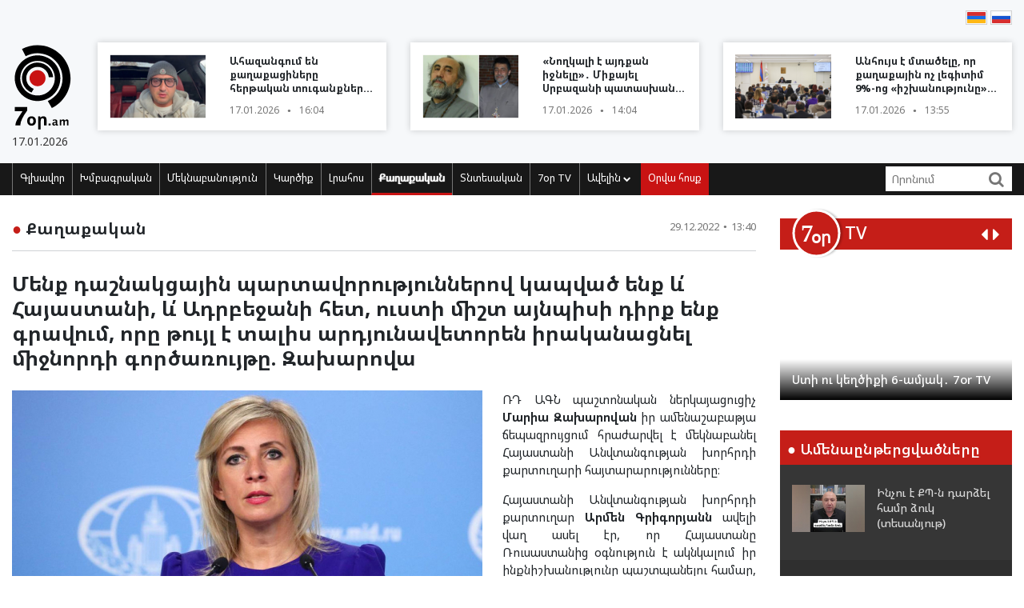

--- FILE ---
content_type: text/html; charset=UTF-8
request_url: https://www.7or.am/am/news/view/248186/
body_size: 12671
content:
<!DOCTYPE html>
<!--[if lt IE 7]>
<html class="no-js lt-ie9 lt-ie8 lt-ie7"> <![endif]-->
<!--[if IE 7]>
<html class="no-js lt-ie9 lt-ie8"> <![endif]-->
<!--[if IE 8]>
<html class="no-js lt-ie9"> <![endif]-->
<!--[if gt IE 8]><!-->
<html class="no-js">
<!--<![endif]-->

<head>
    <meta charset="utf-8" />
    <meta http-equiv="X-UA-Compatible" content="IE=edge,chrome=1" />
    <title>Մենք դաշնակցային պարտավորություններով կապված ենք և՛ Հայաստանի, և՛ Ադրբեջանի հետ, ուստի միշտ այնպիսի դիրք ենք գրավում, որը թույլ է տալիս արդյունավետորեն իրականացնել միջնորդի գործառույթը. Զախարովա - Լուրեր Հայաստանից</title>

    
    <meta property="og:title" content="Մենք դաշնակցային պարտավորություններով կապված ենք և՛ Հայաստանի, և՛ Ադրբեջանի հետ, ուստի միշտ այնպիսի դիրք ենք գրավում, որը թույլ է տալիս արդյունավետորեն իրականացնել միջնորդի գործառույթը. Զախարովա" />
                                <meta property="og:image" content="https://www.7or.am/images/news/big/2022/12/1672306984_4.jpg" />
                                    
        <meta property="og:type" content="article" />
    <meta property="og:url" content="https://www.7or.am/am/news/view/248186/" />
    <meta name="description" content="Եթե Երեւանը շահագրգռված է, ՀԱՊԿ-ը պատրաստ է Հայաստան ուղարկել մոնիթորինգային առաքելություն։">
    

    <meta property="og:site_name" content="www.7or.am" />
    <meta property="fb:admins" content="1642310508" />
    <meta property="fb:app_id" content="359645270729720"/>
    <meta name="viewport" content="width=device-width, initial-scale=1.0, maximum-scale=1.0, minimum-scale=1.0, user-scalable=no" />
    <link async rel="stylesheet" type="text/css" href="/css/font-awesome.css" />
    <link rel="apple-touch-icon" sizes="57x57" href="/img/favicons/apple-icon-57x57.png">
	<link rel="apple-touch-icon" sizes="60x60" href="/img/favicons/apple-icon-60x60.png">
	<link rel="apple-touch-icon" sizes="72x72" href="/img/favicons/apple-icon-72x72.png">
	<link rel="apple-touch-icon" sizes="76x76" href="/img/favicons/apple-icon-76x76.png">
	<link rel="apple-touch-icon" sizes="114x114" href="/img/favicons/apple-icon-114x114.png">
	<link rel="apple-touch-icon" sizes="120x120" href="/img/favicons/apple-icon-120x120.png">
	<link rel="apple-touch-icon" sizes="144x144" href="/img/favicons/apple-icon-144x144.png">
	<link rel="apple-touch-icon" sizes="152x152" href="/img/favicons/apple-icon-152x152.png">
	<link rel="apple-touch-icon" sizes="180x180" href="/img/favicons/apple-icon-180x180.png">
	<link rel="icon" type="image/png" sizes="192x192"  href="/img/favicons/android-icon-192x192.png">
	<link rel="icon" type="image/png" sizes="32x32" href="/img/favicons/favicon-32x32.png">
	<link rel="icon" type="image/png" sizes="96x96" href="/img/favicons/favicon-96x96.png">
	<link rel="icon" type="image/png" sizes="16x16" href="/img/favicons/favicon-16x16.png">
	<link rel="manifest" href="/img/favicons/manifest.json">
	<meta name="msapplication-TileColor" content="#ffffff">
	<meta name="msapplication-TileImage" content="/img/favicons/ms-icon-144x144.png">
	<meta name="theme-color" content="#ffffff">
    <!-- <link rel="stylesheet" type="text/css" href="css/bootstrap.css" />-->
    <link async rel="stylesheet" href="https://stackpath.bootstrapcdn.com/bootstrap/4.3.1/css/bootstrap.min.css" integrity="sha384-ggOyR0iXCbMQv3Xipma34MD+dH/1fQ784/j6cY/iJTQUOhcWr7x9JvoRxT2MZw1T" crossorigin="anonymous">
    <link async rel="stylesheet" type="text/css" href="/css/main.css" />
    <link async rel="stylesheet" type="text/css" href="/css/main-print.css" media="print" />
    <link async rel="stylesheet" href="https://cdn.jsdelivr.net/npm/simplebar@4.0.0/dist/simplebar.css">
    <script src="/js/vendor/modernizr-2.6.2-respond-1.1.0.min.js"></script>
    <script src="/js/vendor/jquery-3.4.1.min.js"></script>
    <!-- <script src="js/vendor/jquery-ui-1.11.4.min.js"></script>-->
    <script src="/js/vendor/moment-with-locales.min.js"></script>
    <script src="/js/vendor/bootstrap.min.js"></script>
    <script async src="https://platform.twitter.com/widgets.js" charset="utf-8"></script>
    <!--<script src="//localhost:35729/livereload.js"></script>-->
    <script>
        var myurl = "https://www.7or.am/am";
    </script>
    <style>
	.fb-like>span, .fb-like>span>iframe { width:130px !important;}

    </style>
</head>

<body class="page-home">
    <div id="fb-root"></div>
    <!--    <script async defer crossorigin="anonymous" src="https://connect.facebook.net/hy_AM/sdk.js#xfbml=1&version=v3.3"></script>-->
	<script async defer crossorigin="anonymous" src="https://connect.facebook.net/hy_AM/sdk.js#xfbml=1&version=v9.0&appId=359645270729720&autoLogAppEvents=1" nonce="gqhFzuxY"></script>
        <!--<div id="fb-root"></div>
<script async defer crossorigin="anonymous" src="https://connect.facebook.net/en_US/sdk.js#xfbml=1&version=v3.3"></script>-->
    <header>
        <section class="headerTop">
            <div class="container">
                                <section class="banner" style="padding-top: 10px;">
                                   <!--  <a href="https://www.facebook.com/share/1GoFHwaarn/?mibextid=wwXIfr" target="_blank">
                        <img src="/img/banners/election-2025/banner-top.jpg" class="img-fluid d-none d-md-block d-lg-block" alt="Responsive image">
                        <img src="/img/banners/election-2025/banner-top-mobile.jpg" class="img-fluid d-xl-none d-lg-none d-md-none d-sm-block" alt="Responsive image">
                    </a> -->
                                </section>
                <section class="flags">
                    <div class="fb-like" data-href="https://www.facebook.com/7or.am/" data-width="130" data-layout="button_count" data-action="like" data-size="small" data-show-faces="true" data-share="false"></div>
                                                                                                                                                                                                                                                                                                                                                                                                                                                                                                                                                                                                                                                                                                        
                        
                                                                <a href="https://www.7or.am/am/news/view/248186/"><img src="/img/svg/7orhy.svg" /></a>                    <a href="https://www.7or.am/ru/news/view/248186/" > <img src="/img/svg/7orru.svg" /></a>                </section>
                <div class="row mt-2 align-items-center">
                    <div class="col-sm-12 col-lg-1">
                        <a href="https://www.7or.am/am" title="7or.am" class="logo mobileLogo d-lg-none">
                            <img class="img-fluid" src="/img/svg/7orlogo1.svg" alt="" title="" />
                            <div>
                                <img src="/img/svg/7orlogo2.svg" alt="" title="" />
                                <span>17.01.2026</span>
                            </div>
                        </a>
                        <a href="https://www.7or.am/am" class="logo d-none d-lg-block">
                            <img class="img-fluid" src="/img/svg/7orLogo.svg" alt="" title="" />
                            <div>
                                <span>17.01.2026</span>
                            </div>
                        </a>
                    </div>
                    <div class="col-12 d-block d-lg-none">
                        <section class="headerBottom">
                            <div class="menu-container">
                                <ul class="nav">
                                    <li class="nav-item dropdown" id="show-more">
                                        <a class="nav-link" href="#" role="button" aria-haspopup="true" aria-expanded="false"><i class="fa fa-bars"></i></a>
                                        <ul id="smallMenu">
                                            <li>
                                                <form class="form-inline nav-link">
                                                    <div class="input-group">
                                                        <input class="form-control-sm" type="search" placeholder="Որոնում…" aria-label="Search">
                                                        <div class="input-group-append">
                                                            <span class="searchIcon" type="submit"><i class="fa fa-search"></i></span>
                                                        </div>
                                                    </div>
                                                </form>
                                                <button type="button" class="close d-none" aria-label="Close">
                                                    <span aria-hidden="true">&times;</span>
                                                </button>
                                            </li>
                                            <li><a class="nav-link " href="https://www.7or.am/am">Գլխավոր</a></li>
                                            				                            <li><a class="nav-link" href="https://www.7or.am/am/news/category/15/xmbagrakan">Խմբագրական</a></li>
				                            				                            <li><a class="nav-link" href="https://www.7or.am/am/news/category/18/meknabanutiun">Մեկնաբանություն</a></li>
				                            				                            <li><a class="nav-link" href="https://www.7or.am/am/news/category/16/karciq">Կարծիք</a></li>
				                            				                            <li><a class="nav-link" href="https://www.7or.am/am/news/category/14/lrahos">Լրահոս</a></li>
				                            				                            <li><a class="nav-link" href="https://www.7or.am/am/news/category/7/political">Քաղաքական</a></li>
				                            				                            <li><a class="nav-link" href="https://www.7or.am/am/news/category/8/tntesakan">Տնտեսական</a></li>
				                            				                            <li><a class="nav-link" href="https://www.7or.am/am/news/category/35/7or-tv">7օր TV</a></li>
				                            				                            			                                <li><a class="nav-link" href="https://www.7or.am/am/news/category/13/tesanyut">Տեսանյութ</a></li>
			                                			                                <li><a class="nav-link" href="https://www.7or.am/am/news/category/20/tesasrah">Տեսասրահ</a></li>
			                                			                                <li><a class="nav-link" href="https://www.7or.am/am/news/category/19/cur_haeli">Ծուռ հայելի</a></li>
			                                			                                <li><a class="nav-link" href="https://www.7or.am/am/news/category/6/uxix_xostq">Ուղիղ խոսք</a></li>
			                                			                                <li><a class="nav-link" href="https://www.7or.am/am/news/category/9/taracashrjan">Աշխարհ</a></li>
			                                			                                <li><a class="nav-link" href="https://www.7or.am/am/news/category/17/harcazriuc">Հարցազրույց</a></li>
			                                                                        </ul>
                                    </li>
                                    <li class="nav-item flow"><a class="nav-link" href="https://www.7or.am/am/news/orvahosq/">Օրվա հոսք</a></li>
                                </ul>
                            </div>
                        </section>
                    </div>
                    <div class="col-sm-12 col-lg-11">
                        <div class="row">
												<div class="col-sm-12 col-md-4  d-none d-md-block d-lg-block d-xl-block">
                                <a href="https://www.7or.am/am/news/view/288321/" class="newsBlock">
                                    <div class="row">
                                        <div class="col-sm-12 col-lg-5 ">
                                            <div class="newsBlockImg">
		                                        <div class="img" style="background-image: url('https://www.7or.am/images/news/thumb/2026/01/1768652191_3.jpg')" title="Ահազանգում են քաղաքացիները հերթական տուգանքների համար (տեսանյութ)">
		                                        </div>
	                                        </div>
                                        </div>
                                        <div class="col-sm-12 col-lg-7">
                                            <div class="newsBlockTitle">
                                                <h2>Ահազանգում են քաղաքացիները հերթական տուգանքների համար (տեսանյութ)</h2>
                                                <p class="newsBlockDate d-flex">17.01.2026 <span>&#9679;</span> 16:04</p>
                                            </div>
                                        </div>
                                    </div>
                                </a>
                            </div>
												<div class="col-sm-12 col-md-4  d-none d-md-block d-lg-block d-xl-block">
                                <a href="https://www.7or.am/am/news/view/288317/" class="newsBlock">
                                    <div class="row">
                                        <div class="col-sm-12 col-lg-5 ">
                                            <div class="newsBlockImg">
		                                        <div class="img" style="background-image: url('https://www.7or.am/images/news/thumb/2026/01/1768644652_be funky7z44 - 2026-01-17T141030.993.jpg')" title="«Նողկալի է այդքան իջնելը»․ Միքայել Սրբազանի պատասխանը՝ Հովնան արքեպիսկոպոս Տերտերյանին">
		                                        </div>
	                                        </div>
                                        </div>
                                        <div class="col-sm-12 col-lg-7">
                                            <div class="newsBlockTitle">
                                                <h2>«Նողկալի է այդքան իջնելը»․ Միքայել Սրբազանի պատասխանը՝ Հովնան արքեպիսկոպոս Տերտերյանին</h2>
                                                <p class="newsBlockDate d-flex">17.01.2026 <span>&#9679;</span> 14:04</p>
                                            </div>
                                        </div>
                                    </div>
                                </a>
                            </div>
												<div class="col-sm-12 col-md-4  d-none d-md-block d-lg-block d-xl-block">
                                <a href="https://www.7or.am/am/news/view/288315/" class="newsBlock">
                                    <div class="row">
                                        <div class="col-sm-12 col-lg-5 ">
                                            <div class="newsBlockImg">
		                                        <div class="img" style="background-image: url('https://www.7or.am/images/news/thumb/2026/01/1768652108_Avinyan.jpg')" title="Անհույս է մտածելը, որ քաղաքային ոչ լեգիտիմ 9&#37;-ոց «իշխանությունը» մտածելու է Ձեր մասին">
		                                        </div>
	                                        </div>
                                        </div>
                                        <div class="col-sm-12 col-lg-7">
                                            <div class="newsBlockTitle">
                                                <h2>Անհույս է մտածելը, որ քաղաքային ոչ լեգիտիմ 9&#37;-ոց «իշխանությունը» մտածելու է Ձեր մասին</h2>
                                                <p class="newsBlockDate d-flex">17.01.2026 <span>&#9679;</span> 13:55</p>
                                            </div>
                                        </div>
                                    </div>
                                </a>
                            </div>
						                        </div>
                    </div>
                </div>
            </div>
        </section>
        <section class="headerBottom d-none d-lg-block">
            <div class="container">
                <div class="menu-container">
                    <ul class="nav">
                        <li class="nav-item "><a class="nav-link " href="https://www.7or.am/am" title="Գլխավոր">Գլխավոր</a></li>
                                                <li class="nav-item "><a class="nav-link" href="https://www.7or.am/am/news/category/15/xmbagrakan">Խմբագրական</a></li>
                                                <li class="nav-item "><a class="nav-link" href="https://www.7or.am/am/news/category/18/meknabanutiun">Մեկնաբանություն</a></li>
                                                <li class="nav-item "><a class="nav-link" href="https://www.7or.am/am/news/category/16/karciq">Կարծիք</a></li>
                                                <li class="nav-item "><a class="nav-link" href="https://www.7or.am/am/news/category/14/lrahos">Լրահոս</a></li>
                                                <li class="nav-item active"><a class="nav-link" href="https://www.7or.am/am/news/category/7/political">Քաղաքական</a></li>
                                                <li class="nav-item "><a class="nav-link" href="https://www.7or.am/am/news/category/8/tntesakan">Տնտեսական</a></li>
                                                <li class="nav-item "><a class="nav-link" href="https://www.7or.am/am/news/category/35/7or-tv">7օր TV</a></li>
                                                <li class="nav-item dropdown">
                            <a class="nav-link dropdown-toggle" href="#" id="navbarDropdownMenuLink" role="button"
                               data-toggle="dropdown"
                               aria-haspopup="true" aria-expanded="false">Ավելին <i class="fa fa-chevron-down"></i></a>
                            <ul class="dropdown-menu" aria-labelledby="navbarDropdownMenuLink">
                                                                <li><a href="https://www.7or.am/am/news/category/7/political">Քաղաքական</a></li>
                                                                <li><a href="https://www.7or.am/am/news/category/8/tntesakan">Տնտեսական</a></li>
                                                                <li><a href="https://www.7or.am/am/news/category/13/tesanyut">Տեսանյութ</a></li>
                                                                <li><a href="https://www.7or.am/am/news/category/20/tesasrah">Տեսասրահ</a></li>
                                                                <li><a href="https://www.7or.am/am/news/category/19/cur_haeli">Ծուռ հայելի</a></li>
                                                                <li><a href="https://www.7or.am/am/news/category/6/uxix_xostq">Ուղիղ խոսք</a></li>
                                                                <li><a href="https://www.7or.am/am/news/category/9/taracashrjan">Աշխարհ</a></li>
                                                                <li><a href="https://www.7or.am/am/news/category/17/harcazriuc">Հարցազրույց</a></li>
                                                                
                            </ul>
                        </li>
                        <li class="nav-item flow d-none d-sm-block"><a class="nav-link" href="https://www.7or.am/am/news/orvahosq/">Օրվա հոսք</a>
                        </li>
                    </ul>
                    <div class="d-flex col-sm-3 col-lg-2">
                        <form class="form-inline">
                            <div class="input-group">
                                <input class="form-control-sm" type="search" placeholder="Որոնում" aria-label="Search">
                                <div class="input-group-append">
                                    <span class="searchIcon" type="submit"><i class="fa fa-search"></i></span>
                                </div>
                            </div>
                        </form>
                    </div>
                </div>
            </div>
        </section>
    </header>
    <script>
        
        $(document).ready(function(){
            $(".searchIcon").click(function() {
                var searchtext = $(this).parents("form").submit();
                return false;
            });
            $('input[type="search"]').parents("form").submit(function(e){
                var searchtext = $(this).find('input[type="search"]').val();
                if (searchtext.length < 3)
                    return false;
                document.location.href = myurl + "/news/search/" + searchtext;
                return false;
            });
        });
        
    </script>
<section class="content inner-content page-details">
    <div class="container">
        <div class="row">
            <div class="col-12 col-md-8 col-lg-9">
                <div class="clearfix">
                    <h2 class="contentTitle float-left"><span>&#9679;</span> <a href="https://www.7or.am/am/news/category/7/political">Քաղաքական</a></h2>
                    <p class="newsBlockDate d-flex float-right">29.12.2022 <span>&#9679;</span> 13:40</p>
                </div>
                <hr>
                <div class="commentaryContent">
                    <h3>
                        Մենք դաշնակցային պարտավորություններով կապված ենք և՛ Հայաստանի, և՛ Ադրբեջանի հետ, ուստի միշտ այնպիսի դիրք ենք գրավում, որը թույլ է տալիս արդյունավետորեն իրականացնել միջնորդի գործառույթը. Զախարովա
                    </h3>
                    <div>
                                                    <img class="img-fluid" src="https://www.7or.am/images/news/big/2022/12/1672306984_4.jpg" alt="Մենք դաշնակցային պարտավորություններով կապված ենք և՛ Հայաստանի, և՛ Ադրբեջանի հետ, ուստի միշտ այնպիսի դիրք ենք գրավում, որը թույլ է տալիս արդյունավետորեն իրականացնել միջնորդի գործառույթը. Զախարովա" title="Մենք դաշնակցային պարտավորություններով կապված ենք և՛ Հայաստանի, և՛ Ադրբեջանի հետ, ուստի միշտ այնպիսի դիրք ենք գրավում, որը թույլ է տալիս արդյունավետորեն իրականացնել միջնորդի գործառույթը. Զախարովա">
                                                <p style="text-align: justify;">ՌԴ ԱԳՆ պաշտոնական ներկայացուցիչ <strong>Մարիա Զախարովան</strong> իր ամենաշաբաթյա ճեպազրույցում հրաժարվել է մեկնաբանել Հայաստանի Անվտանգության խորհրդի քարտուղարի հայտարարությունները։</p>
<p style="text-align: justify;">Հայաստանի Անվտանգության խորհրդի քարտուղար <strong>Արմեն Գրիգորյանն</strong> ավելի վաղ ասել էր, որ Հայաստանը Ռուսաստանից օգնություն է ակնկալում իր ինքնիշխանությունը պաշտպանելու համար, և որ Երևանն ակնկալում է համապատասխան գործողություններ։<br /><br />Ճեպազրույցի ժամանակ հարց է հնչել առ այն, թե արդյոք Ռուսաստանը հայ-ադրբեջանական կարգավորման հարցում առաջնորդվո՞ւմ է Հայաստանի հետ դաշնակցային հարաբերություններով։<br /><br /><strong>&laquo;Չեմ ուզում վերլուծել, թե կոնկրետ ինչ նկատի ուներ ձեր նշած քաղաքական գործիչը։ Եթե խոսքը վերաբերում էր հայ-ադրբեջանական հարաբերությունների կարգավորմանը Ռուսաստանի օգնությանը, ապա Ռուսաստանն այստեղ հենվում է ամենաբարձր մակարդակով ձեռք բերված եռակողմ պայմանավորվածությունների, ներառյալ 2020 թվականի նոյեմբերի 9-ի, 2021 թվականի նոյեմբերի 11-ի և նոյեմբերի 26-ի, ինչպես նաև 2022 թվականի հոկտեմբերի 31-ի հայտարարությունների ամբողջ համալիրի վրա&raquo;</strong>,-ասել է Զախարովան։<br /><br /><strong>&laquo;Հենց դրանք էլ հուսալի հիմք են հանդիսանում Բաքվի և Երևանի միջև հարաբերությունների կարգավորման գործընթացն առաջ մղելու համար։ Իհարկե, մենք հաշվի ենք առնում, որ մենք կապված ենք դաշնակցային պարտավորություններով և՛ Հայաստանի, և՛ Ադրբեջանի հետ։ Հետևաբար, որպես միջնորդ, մենք միշտ այնպիսի դիրք ենք գրավում, որը թույլ է տալիս արդյունավետորեն իրականացնել այդ գործառույթը: Ես իսկապես հույս ունեմ, որ Հայաստանում մարդիկ գիտեն այս մասին&raquo;</strong>,-ասել է Զախարովան։<br /><br />Նրա խոսքով՝ եթե խոսքը ՀԱՊԿ-ի շրջանակում ստանձնած պարտավորությունների մասին է, ապա <strong>եթե Երևանը շահագրգռված լինի, կազմակերպության անդամ բոլոր երկրները պատրաստ կլինեն դիտորդական առաքելություն ուղարկել Հայաստան։</strong></p>
<p style="text-align: right;">Աղբյուրը՝ <a href="https://www.tert.am/am/news/2022/12/29/zakharova/3878988" target="_blank" rel="noopener">tert.am</a></p>
                        
                    </div>
                </div>
                <div style="background-color: #E0E0E0; width:100%; padding:5px;margin-top: 5px;">
                         <div class="sharethis-inline-share-buttons"></div>
                </div>
                <section class="commentary ">
    <h2 class="contentTitle"><span>&#9679; </span>  Այս խորագրի վերջին նյութերը</h2>
    <div class="row">
                <div class="col-12 col-md-4">
    <a href="https://www.7or.am/am/news/view/288319/" class="newsBlock">
        <div class="newsImg">
            <div class="img" style="background-image: url('https://www.7or.am/images/news/big/2026/01/1768651428_3.jpg')"></div>
        </div>
        
        <div class="newsBlockTitle">
            <h2>Վարդան Ղուկասյանը տեղափոխվել է Երևան-Կենտրոն քրեակատարողական հիմնարկ</h2>
            <p class="newsBlockDate d-flex">17.01.2026 <span>&#9679;</span> 16:02</p>
        </div>
                <div class="newsBlockText">
            <p>Ղուկասյանը քրեակատարողական հիմնարկից տեղափոխվել էր հիվանդանոց։</p>
        </div>
            </a>
</div>
                <div class="col-12 col-md-4">
    <a href="https://www.7or.am/am/news/view/288305/" class="newsBlock">
        <div class="newsImg">
            <div class="img" style="background-image: url('https://www.7or.am/images/news/big/2026/01/1768567555_3.jpg')"></div>
        </div>
        
        <div class="newsBlockTitle">
            <h2>Գևորգ եպիսկոպոս Սարոյանը տարիներ շարունակ թեմում ծառայող հոգևորականներիս հանդեպ իրականացրել է հգևոր և հոգեբանական բռնաճնշումներ</h2>
            <p class="newsBlockDate d-flex">16.01.2026 <span>&#9679;</span> 16:34</p>
        </div>
                <div class="newsBlockText">
            <p>Գևորգ եպս. Սարոյանը դատական հայց է ներկայացրել Մայր Աթոռ Սուրբ Էջմիածնի դեմ։</p>
        </div>
            </a>
</div>
                <div class="col-12 col-md-4">
    <a href="https://www.7or.am/am/news/view/288300/" class="newsBlock">
        <div class="newsImg">
            <div class="img" style="background-image: url('https://www.7or.am/images/news/big/2026/01/1768565243_3.jpg')"></div>
        </div>
        
        <div class="newsBlockTitle">
            <h2>Ինչպես է Ալեն Սիմոնյանը ծախսում պարգևավճարը. Արեգնազ Մանուկյան (տեսանյութ)</h2>
            <p class="newsBlockDate d-flex">16.01.2026 <span>&#9679;</span> 16:20</p>
        </div>
                <div class="newsBlockText">
            <p>Ալեն Սիմոնյանը, այսպես ասած, տժժում է&#58; Ըստ լուրերի՝ նա Թայլանդում է անցկացրել իր հանգիստը՝ անկանոն պարային շարժումներ անելով դիսկոտեկում&#58;&lt;br&gt;&lt;br&gt;Երբ այս լուրը համադրում ենք պատգամավորների՝ 3 միլիոն դրամ կամ մոտ 8 հազար դոլար պարգևավճար ստանալու լուրի հետ, ապա ստացվում է, որ Ալենը տժժացել է պետական բյուջեի հաշվին&#58; Կամ էլ՝ կրկին Վիվառոյի իր ընկերների հաշվին է ինքնամոռաց տրվել պարային հանգստին&#58; &lt;br&gt;&lt;br&gt;Հիշեցնենք, որ տարիներ առաջ էլ գերթանկարժեք Միկոնոսում էր Ալեն Սիմոնյանը՝ Փաշինյանի աներձագի հետ, տժժիկներ անում Վիվառոյի միջոցներով։&lt;br&gt;Ի դեպ, Ալեն Սիմոնյանը շտապել է շնորհակալություն հայտնել Թուրքիայի արտաքին գործերի նախարարին, այն բանի համար, որ նա աջակցում է Նիկոլ Փաշինյանին։ Իրականում, հենց սա՛ է Հայաստանի դեմ իրականացբող հիբրիդային պատերազմը։</p>
        </div>
            </a>
</div>
                <div class="col-12 col-md-4">
    <a href="https://www.7or.am/am/news/view/288299/" class="newsBlock">
        <div class="newsImg">
            <div class="img" style="background-image: url('https://www.7or.am/images/news/big/2026/01/1768561113_3.jpg')"></div>
        </div>
        
        <div class="newsBlockTitle">
            <h2>Մինչ այս պահը գոյություն չունի որևէ փորձաքննություն, որը կհաստատեր Արշակ Սրբազանին վերագրվող տեսագրության իսկությունը. փաստաբան</h2>
            <p class="newsBlockDate d-flex">16.01.2026 <span>&#9679;</span> 14:48</p>
        </div>
                <div class="newsBlockText">
            <p>Որևէ փորձաքննությամբ երբևէ չի հաստատվել հայտնի տեսագրության մեջ Արշակ սրբազանի մասնակցությունը։</p>
        </div>
            </a>
</div>
                <div class="col-12 col-md-4">
    <a href="https://www.7or.am/am/news/view/288297/" class="newsBlock">
        <div class="newsImg">
            <div class="img" style="background-image: url('https://www.7or.am/images/news/big/2026/01/1768559243_3.jpg')"></div>
        </div>
        
        <div class="newsBlockTitle">
            <h2>Սամվել Կարապետյանին տանից տանում են կրկին ԱԱԾ մեկուսարան</h2>
            <p class="newsBlockDate d-flex">16.01.2026 <span>&#9679;</span> 14:16</p>
        </div>
                <div class="newsBlockText">
            <p>Վերաքննիչ հակակոռուպցիոն դատարանը բեկանեց Սարգիս Պետրոսյանի որոշումը Սամվել Կարապետյանի տնային կալանքով։</p>
        </div>
            </a>
</div>
                <div class="col-12 col-md-4">
    <a href="https://www.7or.am/am/news/view/288294/" class="newsBlock">
        <div class="newsImg">
            <div class="img" style="background-image: url('https://www.7or.am/images/news/big/2026/01/1768556935_BeFunky-collage4 - 2026-01-16T134849.331.jpg')"></div>
        </div>
        
        <div class="newsBlockTitle">
            <h2>Դատական նիստ՝ հակասահմանադրական գործով (տեսանյութ)</h2>
            <p class="newsBlockDate d-flex">16.01.2026 <span>&#9679;</span> 13:48</p>
        </div>
                <div class="newsBlockText">
            <p>Դատական նիստ՝ հակասահմանադրական գործով&#58;</p>
        </div>
            </a>
</div>
            </div>
</section>            </div>
            <div class="col-12 col-md-4 col-lg-3">
                <section class="sidebar">
                    <div id="carouselControls" class="carousel slide" data-interval="false">
        <div class="carousel-inner">
            <div class="carousel-header">
                <script src="https://apis.google.com/js/platform.js"></script>
                <div class="logo-label">
                    <a href="https://www.7or.am/am/news/category/35/7or-tv">
                        <img src="/img/svg/7ortv.svg" alt="logo">
                    </a>
                        <h2> TV</h2>
                </div>
                <div class="carousel-controls">
                    <a class="" href="#carouselControls" role="button" data-slide="prev">
                        <!--<span class="carousel-control-prev-icon" aria-hidden="true"></span>-->
                        <i class="fa fa-caret-left"></i>
                        <span class="sr-only">Previous</span>
                    </a>
                    <a class="" href="#carouselControls" role="button" data-slide="next">
                        <i class="fa fa-caret-right"></i>
                        <span class="sr-only">Next</span>
                    </a>
                </div>
                <div class="g-ytsubscribe" data-channelid="UCPa14mBWNioWR3aBSsOShCA" data-layout="default" data-count="hidden"></div>
            </div>

                            <div class="carousel-item item active">
                    <iframe data-url="https://www.youtube.com/embed/mVEfUi7SK7k?rel=0&autoplay=1&mute=1" width="266" height="190" src="https://www.youtube.com/embed/mVEfUi7SK7k?rel=0&autoplay=1&mute=1" frameborder="0" allow="accelerometer;  encrypted-media; gyroscope; picture-in-picture" allowfullscreen></iframe>

                    <!-- div class="fb-video" data-href="https://www.facebook.com/facebook/videos/mVEfUi7SK7k/" data-width="266" data-show-text="false" data-allowfullscreen

="true" data-autoplay="true">
                    </div-->
                    <div class="carousel-caption">
                        <h5>Ստի ու կեղծիքի 6-ամյակ․ 7or TV</h5>
                    </div>
                </div>
                            <div class="carousel-item item ">
                    <iframe data-url="https://www.youtube.com/embed/VjrEPqdYoLs?rel=0&autoplay=1&mute=1" width="266" height="190" src="https://www.youtube.com/embed/VjrEPqdYoLs?rel=0&autoplay=1&mute=1" frameborder="0" allow="accelerometer;  encrypted-media; gyroscope; picture-in-picture" allowfullscreen></iframe>

                    <!-- div class="fb-video" data-href="https://www.facebook.com/facebook/videos/VjrEPqdYoLs/" data-width="266" data-show-text="false" data-allowfullscreen

="true" data-autoplay="true">
                    </div-->
                    <div class="carousel-caption">
                        <h5>«Լֆիկական Օսվենցիմից» մինչև «հեղափոխական» անձրևանոց. 7or TV</h5>
                    </div>
                </div>
                            <div class="carousel-item item ">
                    <iframe data-url="https://www.youtube.com/embed/r-bQl-nEc04?rel=0&autoplay=1&mute=1" width="266" height="190" src="https://www.youtube.com/embed/r-bQl-nEc04?rel=0&autoplay=1&mute=1" frameborder="0" allow="accelerometer;  encrypted-media; gyroscope; picture-in-picture" allowfullscreen></iframe>

                    <!-- div class="fb-video" data-href="https://www.facebook.com/facebook/videos/r-bQl-nEc04/" data-width="266" data-show-text="false" data-allowfullscreen

="true" data-autoplay="true">
                    </div-->
                    <div class="carousel-caption">
                        <h5>Ինչպես Նիկոլը դավաճանեց Արցախին ու Հայաստանին և խաբեց հայ ժողովրդին․ 7or TV</h5>
                    </div>
                </div>
                            <div class="carousel-item item ">
                    <iframe data-url="https://www.youtube.com/embed/Fx1z54FPt2c?rel=0&autoplay=1&mute=1" width="266" height="190" src="https://www.youtube.com/embed/Fx1z54FPt2c?rel=0&autoplay=1&mute=1" frameborder="0" allow="accelerometer;  encrypted-media; gyroscope; picture-in-picture" allowfullscreen></iframe>

                    <!-- div class="fb-video" data-href="https://www.facebook.com/facebook/videos/Fx1z54FPt2c/" data-width="266" data-show-text="false" data-allowfullscreen

="true" data-autoplay="true">
                    </div-->
                    <div class="carousel-caption">
                        <h5>Նիկոլական ստեր (ռետրո). 7or TV</h5>
                    </div>
                </div>
                            <div class="carousel-item item ">
                    <iframe data-url="https://www.youtube.com/embed/soZH997eJ8k?rel=0&autoplay=1&mute=1" width="266" height="190" src="https://www.youtube.com/embed/soZH997eJ8k?rel=0&autoplay=1&mute=1" frameborder="0" allow="accelerometer;  encrypted-media; gyroscope; picture-in-picture" allowfullscreen></iframe>

                    <!-- div class="fb-video" data-href="https://www.facebook.com/facebook/videos/soZH997eJ8k/" data-width="266" data-show-text="false" data-allowfullscreen

="true" data-autoplay="true">
                    </div-->
                    <div class="carousel-caption">
                        <h5>Նիկոլական կռուտիտներ` պատերազմի ու զոհերի թեմայով. 7or TV</h5>
                    </div>
                </div>
                    </div>
    </div>                <section class="most-read ">
    <h2 class="sidebarTitle"><span>&#9679;</span> Ամենաընթերցվածները</h2>
    <div></div>
        <div class="sidebarNewsBlock">
        <div class="row">
            <div class="col-5">
                <div class="newsBlockImg">
                    <img class="img-fluid" src="https://www.7or.am/images/news/thumb/2026/01/1768557668_BeFunky-collage4 - 2026-01-16T140102.940.jpg" alt="headerImg" />
                </div>
            </div>
            <div class="col-7">
                <div class="newsBlockTitle">
                    <h2><a href="https://www.7or.am/am/news/view/288295/">Ինչու է ՔՊ-ն դարձել համր ձուկ (տեսանյութ)</a></h2>
                </div>
            </div>
        </div>
    </div>
        <div class="sidebarNewsBlock">
        <div class="row">
            <div class="col-5">
                <div class="newsBlockImg">
                    <img class="img-fluid" src="https://www.7or.am/images/news/thumb/2026/01/1768495375_3.jpg" alt="headerImg" />
                </div>
            </div>
            <div class="col-7">
                <div class="newsBlockTitle">
                    <h2><a href="https://www.7or.am/am/news/view/288284/">Դուք՝ ուր, սահման վերահսկելը` ուր</a></h2>
                </div>
            </div>
        </div>
    </div>
        <div class="sidebarNewsBlock">
        <div class="row">
            <div class="col-5">
                <div class="newsBlockImg">
                    <img class="img-fluid" src="https://www.7or.am/images/news/thumb/2026/01/1768488589_BeFunky-collage4 - 2026-01-15T184943.041.jpg" alt="headerImg" />
                </div>
            </div>
            <div class="col-7">
                <div class="newsBlockTitle">
                    <h2><a href="https://www.7or.am/am/news/view/288280/">Պարգևավճար VS թոշակ (տեսանյութ)</a></h2>
                </div>
            </div>
        </div>
    </div>
        <div class="sidebarNewsBlock">
        <div class="row">
            <div class="col-5">
                <div class="newsBlockImg">
                    <img class="img-fluid" src="https://www.7or.am/images/news/thumb/2026/01/1768487681_3.jpg" alt="headerImg" />
                </div>
            </div>
            <div class="col-7">
                <div class="newsBlockTitle">
                    <h2><a href="https://www.7or.am/am/news/view/288279/">Այս իշխանությունն իր միլիարդների հասնող պարգևատրումները նաև երեխաների սննդի հաշվին է անում</a></h2>
                </div>
            </div>
        </div>
    </div>
        <div class="sidebarNewsBlock">
        <div class="row">
            <div class="col-5">
                <div class="newsBlockImg">
                    <img class="img-fluid" src="https://www.7or.am/images/news/thumb/2026/01/1768477045_3.jpg" alt="headerImg" />
                </div>
            </div>
            <div class="col-7">
                <div class="newsBlockTitle">
                    <h2><a href="https://www.7or.am/am/news/view/288275/">Նիկոլն օտար է յուրայինների մեջ և յուրային` օտարների մեջ․ Անդրանիկ Թևանյան (տեսանյութ)</a></h2>
                </div>
            </div>
        </div>
    </div>
        <div class="sidebarNewsBlock">
        <div class="row">
            <div class="col-5">
                <div class="newsBlockImg">
                    <img class="img-fluid" src="https://www.7or.am/images/news/thumb/2026/01/1768472084_BeFunky-collage4 - 2026-01-15T141408.090.jpg" alt="headerImg" />
                </div>
            </div>
            <div class="col-7">
                <div class="newsBlockTitle">
                    <h2><a href="https://www.7or.am/am/news/view/288274/">Նիկոլական ինքնիշխանության «պերճանքն» ու թշվառությունը (տեսանյութ)</a></h2>
                </div>
            </div>
        </div>
    </div>
    </section>                <section class="news-flow">
    <h2 class="sidebarTitle"><span>&#9679;</span> <a href="https://www.7or.am/am/news/category/14/lrahos">Լրահոս</a></h2>
    <div class="flowContainer">
        <div data-simplebar data-simplebar-auto-hide="false">
                        <div class="newsBlock">
                <div class="row">
                    <div class="col-5">
                        <div class="newsBlockImg">
                            <img class="img-fluid" src="https://www.7or.am/images/news/thumb/2026/01/1768652120_be funky7z44 - 2026-01-17T161411.261.jpg" alt="headerImg" />
                        </div>
                    </div>
                    <div class="col-7">
                        <div class="newsBlockTitle">
                            <h2><a href="https://www.7or.am/am/news/view/288322/">Հանրապետությունում օդի ջերմաստիճանը գիշերային ժամերին աստիճանաբար կբարձրանա 5-8 աստիճանով</a>
                            </h2>
                            <p class="newsBlockDate d-flex">17.01.2026 <span>&#9679;</span> 16:13</p>
                        </div>
                    </div>
                </div>
            </div>
                        <div class="newsBlock">
                <div class="row">
                    <div class="col-5">
                        <div class="newsBlockImg">
                            <img class="img-fluid" src="https://www.7or.am/images/news/thumb/2026/01/1768651428_3.jpg" alt="headerImg" />
                        </div>
                    </div>
                    <div class="col-7">
                        <div class="newsBlockTitle">
                            <h2><a href="https://www.7or.am/am/news/view/288319/">Վարդան Ղուկասյանը տեղափոխվել է Երևան-Կենտրոն քրեակատարողական հիմնարկ</a>
                            </h2>
                            <p class="newsBlockDate d-flex">17.01.2026 <span>&#9679;</span> 16:02</p>
                        </div>
                    </div>
                </div>
            </div>
                        <div class="newsBlock">
                <div class="row">
                    <div class="col-5">
                        <div class="newsBlockImg">
                            <img class="img-fluid" src="https://www.7or.am/images/news/thumb/2026/01/1768645204_be funky7z44 - 2026-01-17T141946.937.jpg" alt="headerImg" />
                        </div>
                    </div>
                    <div class="col-7">
                        <div class="newsBlockTitle">
                            <h2><a href="https://www.7or.am/am/news/view/288318/">Երևան-Վանաձոր ճանապարհին բախվել են Արթիկ-Երևան երթուղու «Գազել»-ն ու «ԳԱԶ 69»-ը․ կա 8 տուժած</a>
                            </h2>
                            <p class="newsBlockDate d-flex">17.01.2026 <span>&#9679;</span> 14:12</p>
                        </div>
                    </div>
                </div>
            </div>
                        <div class="newsBlock">
                <div class="row">
                    <div class="col-5">
                        <div class="newsBlockImg">
                            <img class="img-fluid" src="https://www.7or.am/images/news/thumb/2026/01/1768633940_be funky7z44 - 2026-01-17T111203.142.jpg" alt="headerImg" />
                        </div>
                    </div>
                    <div class="col-7">
                        <div class="newsBlockTitle">
                            <h2><a href="https://www.7or.am/am/news/view/288312/">Հրդեհ՝ Աբովյանում նոր կառուցվող էլիտար շենքում. կրակն ու ծուխը տեսանելի էին մի քանի հարյուր մետրից</a>
                            </h2>
                            <p class="newsBlockDate d-flex">17.01.2026 <span>&#9679;</span> 11:11</p>
                        </div>
                    </div>
                </div>
            </div>
                        <div class="newsBlock">
                <div class="row">
                    <div class="col-5">
                        <div class="newsBlockImg">
                            <img class="img-fluid" src="https://www.7or.am/images/news/thumb/2026/01/1768633822_be funky7z44 - 2026-01-17T111007.501.jpg" alt="headerImg" />
                        </div>
                    </div>
                    <div class="col-7">
                        <div class="newsBlockTitle">
                            <h2><a href="https://www.7or.am/am/news/view/288310/">Աշտարակ-Ապարան ճանապարհին «Chrysler»-ը բախվել է ճամփեզրի երկաթե արգելապատնեշներին․ կա տուժած</a>
                            </h2>
                            <p class="newsBlockDate d-flex">17.01.2026 <span>&#9679;</span> 11:09</p>
                        </div>
                    </div>
                </div>
            </div>
                        <div class="newsBlock">
                <div class="row">
                    <div class="col-5">
                        <div class="newsBlockImg">
                            <img class="img-fluid" src="https://www.7or.am/images/news/thumb/2026/01/1768633734_be funky7z44 - 2026-01-17T110840.100.jpg" alt="headerImg" />
                        </div>
                    </div>
                    <div class="col-7">
                        <div class="newsBlockTitle">
                            <h2><a href="https://www.7or.am/am/news/view/288309/">ՀՀ տարածքում կան փակ ավտոճանապարհներ. Լարսը բաց է բոլոր տեսակի տրանսպորտային միջոցների համար</a>
                            </h2>
                            <p class="newsBlockDate d-flex">17.01.2026 <span>&#9679;</span> 11:06</p>
                        </div>
                    </div>
                </div>
            </div>
                        <div class="newsBlock">
                <div class="row">
                    <div class="col-5">
                        <div class="newsBlockImg">
                            <img class="img-fluid" src="https://www.7or.am/images/news/thumb/2026/01/1768568613_3.png" alt="headerImg" />
                        </div>
                    </div>
                    <div class="col-7">
                        <div class="newsBlockTitle">
                            <h2><a href="https://www.7or.am/am/news/view/288306/">Ապարանում հրդեհ է բռնկվել ավտովերանորոգման կետերից մեկում կայանված «Mercedes»-ում</a>
                            </h2>
                            <p class="newsBlockDate d-flex">16.01.2026 <span>&#9679;</span> 17:02</p>
                        </div>
                    </div>
                </div>
            </div>
                        <div class="newsBlock">
                <div class="row">
                    <div class="col-5">
                        <div class="newsBlockImg">
                            <img class="img-fluid" src="https://www.7or.am/images/news/thumb/2026/01/1768567555_3.jpg" alt="headerImg" />
                        </div>
                    </div>
                    <div class="col-7">
                        <div class="newsBlockTitle">
                            <h2><a href="https://www.7or.am/am/news/view/288305/">Գևորգ եպիսկոպոս Սարոյանը տարիներ շարունակ թեմում ծառայող հոգևորականներիս հանդեպ իրականացրել է հգևոր և հոգեբանական բռնաճնշումներ</a>
                            </h2>
                            <p class="newsBlockDate d-flex">16.01.2026 <span>&#9679;</span> 16:34</p>
                        </div>
                    </div>
                </div>
            </div>
                        <div class="newsBlock">
                <div class="row">
                    <div class="col-5">
                        <div class="newsBlockImg">
                            <img class="img-fluid" src="https://www.7or.am/images/news/thumb/2026/01/1768565243_3.jpg" alt="headerImg" />
                        </div>
                    </div>
                    <div class="col-7">
                        <div class="newsBlockTitle">
                            <h2><a href="https://www.7or.am/am/news/view/288300/">Ինչպես է Ալեն Սիմոնյանը ծախսում պարգևավճարը. Արեգնազ Մանուկյան (տեսանյութ)</a>
                            </h2>
                            <p class="newsBlockDate d-flex">16.01.2026 <span>&#9679;</span> 16:20</p>
                        </div>
                    </div>
                </div>
            </div>
                        <div class="newsBlock">
                <div class="row">
                    <div class="col-5">
                        <div class="newsBlockImg">
                            <img class="img-fluid" src="https://www.7or.am/images/news/thumb/2026/01/1768561113_3.jpg" alt="headerImg" />
                        </div>
                    </div>
                    <div class="col-7">
                        <div class="newsBlockTitle">
                            <h2><a href="https://www.7or.am/am/news/view/288299/">Մինչ այս պահը գոյություն չունի որևէ փորձաքննություն, որը կհաստատեր Արշակ Սրբազանին վերագրվող տեսագրության իսկությունը. փաստաբան</a>
                            </h2>
                            <p class="newsBlockDate d-flex">16.01.2026 <span>&#9679;</span> 14:48</p>
                        </div>
                    </div>
                </div>
            </div>
                        <div class="newsBlock">
                <div class="row">
                    <div class="col-5">
                        <div class="newsBlockImg">
                            <img class="img-fluid" src="https://www.7or.am/images/news/thumb/2026/01/1768559243_3.jpg" alt="headerImg" />
                        </div>
                    </div>
                    <div class="col-7">
                        <div class="newsBlockTitle">
                            <h2><a href="https://www.7or.am/am/news/view/288297/">Սամվել Կարապետյանին տանից տանում են կրկին ԱԱԾ մեկուսարան</a>
                            </h2>
                            <p class="newsBlockDate d-flex">16.01.2026 <span>&#9679;</span> 14:16</p>
                        </div>
                    </div>
                </div>
            </div>
                        <div class="newsBlock">
                <div class="row">
                    <div class="col-5">
                        <div class="newsBlockImg">
                            <img class="img-fluid" src="https://www.7or.am/images/news/thumb/2026/01/1768556935_BeFunky-collage4 - 2026-01-16T134849.331.jpg" alt="headerImg" />
                        </div>
                    </div>
                    <div class="col-7">
                        <div class="newsBlockTitle">
                            <h2><a href="https://www.7or.am/am/news/view/288294/">Դատական նիստ՝ հակասահմանադրական գործով (տեսանյութ)</a>
                            </h2>
                            <p class="newsBlockDate d-flex">16.01.2026 <span>&#9679;</span> 13:48</p>
                        </div>
                    </div>
                </div>
            </div>
                        <div class="newsBlock">
                <div class="row">
                    <div class="col-5">
                        <div class="newsBlockImg">
                            <img class="img-fluid" src="https://www.7or.am/images/news/thumb/2026/01/1768554431_BeFunky-collage4 - 2026-01-16T130704.238.jpg" alt="headerImg" />
                        </div>
                    </div>
                    <div class="col-7">
                        <div class="newsBlockTitle">
                            <h2><a href="https://www.7or.am/am/news/view/288292/">Լարված իրավիճակ. լրագրողներին դուրս են հանում ԱԺ շենքից (տեսանյութ)</a>
                            </h2>
                            <p class="newsBlockDate d-flex">16.01.2026 <span>&#9679;</span> 13:04</p>
                        </div>
                    </div>
                </div>
            </div>
                        <div class="newsBlock">
                <div class="row">
                    <div class="col-5">
                        <div class="newsBlockImg">
                            <img class="img-fluid" src="https://www.7or.am/images/news/thumb/2026/01/1768551219_BeFunky-collage4 - 2026-01-16T121245.611.jpg" alt="headerImg" />
                        </div>
                    </div>
                    <div class="col-7">
                        <div class="newsBlockTitle">
                            <h2><a href="https://www.7or.am/am/news/view/288290/">Փաշինյանի համար կարևոր է ՌԴ-ին ներքաշել «Թրամփի երթուղուն», որպեսզի քննադատության դեպքում ուղղի սլաքները դեպի ՌԴ. Զատուլին</a>
                            </h2>
                            <p class="newsBlockDate d-flex">16.01.2026 <span>&#9679;</span> 12:12</p>
                        </div>
                    </div>
                </div>
            </div>
                        <div class="newsBlock">
                <div class="row">
                    <div class="col-5">
                        <div class="newsBlockImg">
                            <img class="img-fluid" src="https://www.7or.am/images/news/thumb/2026/01/1768550887_BeFunky-collage4 - 2026-01-16T120800.485.jpg" alt="headerImg" />
                        </div>
                    </div>
                    <div class="col-7">
                        <div class="newsBlockTitle">
                            <h2><a href="https://www.7or.am/am/news/view/288288/">ՀՀ տարածքում կան փակ ավտոճանապարհներ․ Լարսը փակ է բեռնատարների համար</a>
                            </h2>
                            <p class="newsBlockDate d-flex">16.01.2026 <span>&#9679;</span> 09:06</p>
                        </div>
                    </div>
                </div>
            </div>
                        <div class="newsBlock">
                <div class="row">
                    <div class="col-5">
                        <div class="newsBlockImg">
                            <img class="img-fluid" src="https://www.7or.am/images/news/thumb/2026/01/1768490532_3.jpg" alt="headerImg" />
                        </div>
                    </div>
                    <div class="col-7">
                        <div class="newsBlockTitle">
                            <h2><a href="https://www.7or.am/am/news/view/288283/">Ինչպես է Ալեն Սիմոնյանն արձակուրդը վայելում Թաիլանդում՝  ուկրաինացի երգչուհի Լոբոդայի հետ (տեսանյութ)</a>
                            </h2>
                            <p class="newsBlockDate d-flex">15.01.2026 <span>&#9679;</span> 19:20</p>
                        </div>
                    </div>
                </div>
            </div>
                        <div class="newsBlock">
                <div class="row">
                    <div class="col-5">
                        <div class="newsBlockImg">
                            <img class="img-fluid" src="https://www.7or.am/images/news/thumb/2026/01/1768489452_3.png" alt="headerImg" />
                        </div>
                    </div>
                    <div class="col-7">
                        <div class="newsBlockTitle">
                            <h2><a href="https://www.7or.am/am/news/view/288282/">Ջոն Կիրակոսյանի դպրոցի հարևանությամբ «Nissan»-ը բшխվել է հրշեջ-ավտոմեքենային</a>
                            </h2>
                            <p class="newsBlockDate d-flex">15.01.2026 <span>&#9679;</span> 19:01</p>
                        </div>
                    </div>
                </div>
            </div>
                        <div class="newsBlock">
                <div class="row">
                    <div class="col-5">
                        <div class="newsBlockImg">
                            <img class="img-fluid" src="https://www.7or.am/images/news/thumb/2026/01/1768478192_3.png" alt="headerImg" />
                        </div>
                    </div>
                    <div class="col-7">
                        <div class="newsBlockTitle">
                            <h2><a href="https://www.7or.am/am/news/view/288277/">Բագրատ Սրբազանի և մյուսների գործով դատական նիստը (տեսանյութ)</a>
                            </h2>
                            <p class="newsBlockDate d-flex">15.01.2026 <span>&#9679;</span> 15:38</p>
                        </div>
                    </div>
                </div>
            </div>
                        <div class="newsBlock">
                <div class="row">
                    <div class="col-5">
                        <div class="newsBlockImg">
                            <img class="img-fluid" src="https://www.7or.am/images/news/thumb/2026/01/1768477045_3.jpg" alt="headerImg" />
                        </div>
                    </div>
                    <div class="col-7">
                        <div class="newsBlockTitle">
                            <h2><a href="https://www.7or.am/am/news/view/288275/">Նիկոլն օտար է յուրայինների մեջ և յուրային` օտարների մեջ․ Անդրանիկ Թևանյան (տեսանյութ)</a>
                            </h2>
                            <p class="newsBlockDate d-flex">15.01.2026 <span>&#9679;</span> 15:28</p>
                        </div>
                    </div>
                </div>
            </div>
                        <div class="newsBlock">
                <div class="row">
                    <div class="col-5">
                        <div class="newsBlockImg">
                            <img class="img-fluid" src="https://www.7or.am/images/news/thumb/2026/01/1768471022_3.jpg" alt="headerImg" />
                        </div>
                    </div>
                    <div class="col-7">
                        <div class="newsBlockTitle">
                            <h2><a href="https://www.7or.am/am/news/view/288273/">Օդի ջերմաստիճանը կնվազի ևս 4-6 աստիճանով, ապա աստիճանաբար կբարձրանա 7-10 աստիճանով</a>
                            </h2>
                            <p class="newsBlockDate d-flex">15.01.2026 <span>&#9679;</span> 13:56</p>
                        </div>
                    </div>
                </div>
            </div>
                        <div class="newsBlock">
                <div class="row">
                    <div class="col-5">
                        <div class="newsBlockImg">
                            <img class="img-fluid" src="https://www.7or.am/images/news/thumb/2026/01/1768470882_3.jpg" alt="headerImg" />
                        </div>
                    </div>
                    <div class="col-7">
                        <div class="newsBlockTitle">
                            <h2><a href="https://www.7or.am/am/news/view/288272/">Մխիթարություն և հոգու ուրախություն էր տեղեկանալ չորս հայորդիների հայրենիք վերադարձի մասին. Վեհափառ</a>
                            </h2>
                            <p class="newsBlockDate d-flex">15.01.2026 <span>&#9679;</span> 13:33</p>
                        </div>
                    </div>
                </div>
            </div>
                        <div class="newsBlock">
                <div class="row">
                    <div class="col-5">
                        <div class="newsBlockImg">
                            <img class="img-fluid" src="https://www.7or.am/images/news/thumb/2026/01/1768469529_3.jpg" alt="headerImg" />
                        </div>
                    </div>
                    <div class="col-7">
                        <div class="newsBlockTitle">
                            <h2><a href="https://www.7or.am/am/news/view/288270/">Վարդաշենում մարդիկ ապրում են` ամեն օր փլուզման պայմաններում (տեսանյութ)</a>
                            </h2>
                            <p class="newsBlockDate d-flex">15.01.2026 <span>&#9679;</span> 13:26</p>
                        </div>
                    </div>
                </div>
            </div>
                        <div class="newsBlock">
                <div class="row">
                    <div class="col-5">
                        <div class="newsBlockImg">
                            <img class="img-fluid" src="https://www.7or.am/images/news/thumb/2026/01/1768458168_3.png" alt="headerImg" />
                        </div>
                    </div>
                    <div class="col-7">
                        <div class="newsBlockTitle">
                            <h2><a href="https://www.7or.am/am/news/view/288262/">Ճակատ ճակատի բախվել են «BMW»-ն ու «Chevrolet»-ը. կա 5 վիրավոր</a>
                            </h2>
                            <p class="newsBlockDate d-flex">15.01.2026 <span>&#9679;</span> 11:21</p>
                        </div>
                    </div>
                </div>
            </div>
                        <div class="newsBlock">
                <div class="row">
                    <div class="col-5">
                        <div class="newsBlockImg">
                            <img class="img-fluid" src="https://www.7or.am/images/news/thumb/2026/01/1768459468_3.jpg" alt="headerImg" />
                        </div>
                    </div>
                    <div class="col-7">
                        <div class="newsBlockTitle">
                            <h2><a href="https://www.7or.am/am/news/view/288265/">Այսօրվա խեղճությունը մեր ժողովրդին սազական չէ․ 2026-ը պետք է դառնա խեղճության հաղթահարման տարի․ Գագիկ Ծառուկյան</a>
                            </h2>
                            <p class="newsBlockDate d-flex">15.01.2026 <span>&#9679;</span> 10:35</p>
                        </div>
                    </div>
                </div>
            </div>
                        <div class="newsBlock">
                <div class="row">
                    <div class="col-5">
                        <div class="newsBlockImg">
                            <img class="img-fluid" src="https://www.7or.am/images/news/thumb/2026/01/1768458426_3.jpg" alt="headerImg" />
                        </div>
                    </div>
                    <div class="col-7">
                        <div class="newsBlockTitle">
                            <h2><a href="https://www.7or.am/am/news/view/288263/">Հեղուկ գազի դեֆիցիտ է ստեղծվում՝ ադրբեջանական «քաղաքական բենզինի» իրացումն ապահովելու համար. «Ժողովուրդ»</a>
                            </h2>
                            <p class="newsBlockDate d-flex">15.01.2026 <span>&#9679;</span> 10:23</p>
                        </div>
                    </div>
                </div>
            </div>
                        <div class="newsBlock">
                <div class="row">
                    <div class="col-5">
                        <div class="newsBlockImg">
                            <img class="img-fluid" src="https://www.7or.am/images/news/thumb/2026/01/1768458029_3.jpg" alt="headerImg" />
                        </div>
                    </div>
                    <div class="col-7">
                        <div class="newsBlockTitle">
                            <h2><a href="https://www.7or.am/am/news/view/288261/">Ուկրաինայում խաղաղության հաստատմանը խոչընդոտում է ոչ թե Պուտինը, այլ Զելենսկին․ Թրամփ</a>
                            </h2>
                            <p class="newsBlockDate d-flex">15.01.2026 <span>&#9679;</span> 10:17</p>
                        </div>
                    </div>
                </div>
            </div>
                        <div class="newsBlock">
                <div class="row">
                    <div class="col-5">
                        <div class="newsBlockImg">
                            <img class="img-fluid" src="https://www.7or.am/images/news/thumb/2026/01/1768457777_3.jpg" alt="headerImg" />
                        </div>
                    </div>
                    <div class="col-7">
                        <div class="newsBlockTitle">
                            <h2><a href="https://www.7or.am/am/news/view/288260/">Յուրային ՔՊ-ականներին պարգևատրելը դարձել է «ռազբորկաների» թեմա․ «Հրապարակ»</a>
                            </h2>
                            <p class="newsBlockDate d-flex">15.01.2026 <span>&#9679;</span> 10:13</p>
                        </div>
                    </div>
                </div>
            </div>
                        <div class="newsBlock">
                <div class="row">
                    <div class="col-5">
                        <div class="newsBlockImg">
                            <img class="img-fluid" src="https://www.7or.am/images/news/thumb/2026/01/1768457411_3.jpg" alt="headerImg" />
                        </div>
                    </div>
                    <div class="col-7">
                        <div class="newsBlockTitle">
                            <h2><a href="https://www.7or.am/am/news/view/288258/">Երևանում թիվ 11 երթուղու ավտոբուսը վրшերթի է ենթարկել հետիոտնին</a>
                            </h2>
                            <p class="newsBlockDate d-flex">15.01.2026 <span>&#9679;</span> 10:08</p>
                        </div>
                    </div>
                </div>
            </div>
                        <div class="newsBlock">
                <div class="row">
                    <div class="col-5">
                        <div class="newsBlockImg">
                            <img class="img-fluid" src="https://www.7or.am/images/news/thumb/2026/01/1768456969_3.jpg" alt="headerImg" />
                        </div>
                    </div>
                    <div class="col-7">
                        <div class="newsBlockTitle">
                            <h2><a href="https://www.7or.am/am/news/view/288255/">ՀՀ տարածքում կան փակ ավտոճանապարհներ</a>
                            </h2>
                            <p class="newsBlockDate d-flex">15.01.2026 <span>&#9679;</span> 09:59</p>
                        </div>
                    </div>
                </div>
            </div>
                        <div class="newsBlock">
                <div class="row">
                    <div class="col-5">
                        <div class="newsBlockImg">
                            <img class="img-fluid" src="https://www.7or.am/images/news/thumb/2026/01/1768457523_3.png" alt="headerImg" />
                        </div>
                    </div>
                    <div class="col-7">
                        <div class="newsBlockTitle">
                            <h2><a href="https://www.7or.am/am/news/view/288259/">Հրդեհ է բռնկվել Աշտարակի «Քարե կամուրջ» ռեստորանային համալիրում</a>
                            </h2>
                            <p class="newsBlockDate d-flex">15.01.2026 <span>&#9679;</span> 09:11</p>
                        </div>
                    </div>
                </div>
            </div>
                    </div>
    </div>
</section>                <script type="text/javascript" src="/js/jscalendar/calendar.js"></script>
<script type="text/javascript" src="/js/jscalendar/lang/calendar-am.js"></script>
<script type="text/javascript" src="/js/jscalendar/calendar-setup.js"></script>
<link rel="stylesheet" type="text/css" media="all" href="/js/jscalendar/calendar-red.css" title="win2k-cold-1">
<section id="calendar-container">

</section>
<script type="text/javascript" language="javascript">
                        var newsurl="https://www.7or.am/am/news/date/";
                        
                        <!--
                          var SPECIAL_DAYS = {
                           
                               0:[1,2,3,4,5,6,7,8,9,10,11,12,13,14,15,16,17]
                           
                          };
                        
                          function dateIsSpecial(year, month, day) {
                            var m = SPECIAL_DAYS[month];
                            if (!m) return false;
                            for (var i in m) if (m[i] == day) return true;
                            return false;
                          };
                        
                          function dateChanged(calendar) {
                            if (calendar.dateClicked) {
                              var y = calendar.date.getFullYear();
                              var m = calendar.date.getMonth()+1;     // integer, 0..11
                              var d = calendar.date.getDate();      // integer, 1..31
                              m = String(m);
                              d = String(d);
                              if (m.length == 1) m = "0" + m;
                              if (d.length == 1) d = "0" + d;
                              window.location.href = newsurl + y + "-" + m + "-" + d;
                            }
                          };
                        
                          function ourDateStatusFunc(date, y, m, d) {
                            if (dateIsSpecial(y, m, d))
                              return "special";
                            else
                              return false; // other dates are enabled
                              // return true if you want to disable other dates
                          };
                        
                          Calendar.setup(
                            {
                              flat         : "calendar-container", // ID of the parent element
                              flatCallback : dateChanged,          // our callback function
                              dateStatusFunc : ourDateStatusFunc
                            }
                          );
                        -->
                        
                    </script>                <section>
					 <iframe src="//www.facebook.com/plugins/likebox.php?href=http%3A%2F%2Fwww.facebook.com%2Fpages%2F7oram%2F213097785388439&amp;width=287&amp;height=340&amp;colorscheme=light&amp;show_faces=true&amp;border_color=231f20&amp;stream=false&amp;header=false&locale=hy_AM" scrolling="no" frameborder="0" style="border:none; overflow:hidden; width:287px; height:340px;" allowTransparency="true"></iframe>
					 </section>                </section>            </div>
        </div>
    </div>
</section>
        <script type="text/javascript" src="https://s7.addthis.com/js/250/addthis_widget.js#username=addthis"></script>
        <!--script type="text/javascript" src="http://w.sharethis.com/button/buttons.js"></script-->        
        <script type='text/javascript' src='//platform-api.sharethis.com/js/sharethis.js#property=5b0578c73e4a630011ba71ae&product=inline-share-buttons' async='async'></script>

</section>

    <footer>
        <div class="container">
            <div class="row justify-content-between">
                <div class="col-12 col-md-5">
                    <h2>Էլ. փոստ` <a href="/cdn-cgi/l/email-protection#3b52555d547b0c5449155a56"><span class="__cf_email__" data-cfemail="93fafdf5fcd3a4fce1bdf2fe">[email&#160;protected]</span></a></h2>
                    <p>«7or.am» կայքից մեջբերումներ, մասնակի կամ ամբողջական հեռուստաընթերցումներ կատարելիս՝ հղումը կայքին պարտադիր է։<br>Կայքում արտահայտված կարծիքները կարող են չհամընկնել խմբագրության տեսակետի հետ։
                    </p>
                    <h2 class="mt-5">© <span>2009-2026</span> Բոլոր իրավունքները պաշտպանված են: </h2>
                </div>
                <!--    <div>
                    <div class="fb-page"
                         data-href="https://www.facebook.com/7or.am/"
                         data-width="380"
                         data-height="135"
                         data-hide-cover="false"
                         data-show-facepile="false"></div>
                </div>-->
            </div>
        </div>
        <button class="btn scrollTop-btn d-none"><i class="fa fa-chevron-up"></i></button>
    </footer>
    <!-- Main js file -->
    <!--      <script src="https://code.jquery.com/jquery-3.3.1.min.js" integrity="sha384-tsQFqpEReu7ZLhBV2VZlAu7zcOV+rXbYlF2cqB8txI/8aZajjp4Bqd+V6D5IgvKT" crossorigin="anonymous"></script>
      <script src="https://ajax.googleapis.com/ajax/libs/jquery/3.3.1/jquery.min.js"></script>-->
    <script data-cfasync="false" src="/cdn-cgi/scripts/5c5dd728/cloudflare-static/email-decode.min.js"></script><script src="https://cdn.jsdelivr.net/npm/simplebar@4.0.0/dist/simplebar.min.js"></script>
    <script src="https://ajax.googleapis.com/ajax/libs/jquery/3.4.1/jquery.min.js"></script>
    <script src="https://cdnjs.cloudflare.com/ajax/libs/popper.js/1.14.7/umd/popper.min.js" integrity="sha384-UO2eT0CpHqdSJQ6hJty5KVphtPhzWj9WO1clHTMGa3JDZwrnQq4sF86dIHNDz0W1" crossorigin="anonymous"></script>
    <script src="https://stackpath.bootstrapcdn.com/bootstrap/4.3.1/js/bootstrap.min.js" integrity="sha384-JjSmVgyd0p3pXB1rRibZUAYoIIy6OrQ6VrjIEaFf/nJGzIxFDsf4x0xIM+B07jRM" crossorigin="anonymous"></script>
    <script src="https://cdnjs.cloudflare.com/ajax/libs/moment.js/2.22.2/moment-with-locales.min.js"></script>
    <script src="/js/main.js"></script>
    <script async src="https://www.googletagmanager.com/gtag/js?id=G-6K5K3W4YN5"></script>
    <script type="text/javascript">


/*
     var _gaq = _gaq || [];
      _gaq.push(['_setAccount', 'UA-15729702-1']);
      _gaq.push(['_setDomainName', '7or.am']);
      _gaq.push(['_setAllowLinker', true]);
      _gaq.push(['_trackPageview']);

      (function() {
        var ga = document.createElement('script'); ga.type = 'text/javascript'; ga.async = true;
        ga.src = ('https:' == document.location.protocol ? 'https://' : 'http://') + 'stats.g.doubleclick.net/dc.js';
        var s = document.getElementsByTagName('script')[0]; s.parentNode.insertBefore(ga, s);
      })();*/

        window.dataLayer = window.dataLayer || [];
  function gtag(){dataLayer.push(arguments);}
  gtag('js', new Date());

  gtag('config', 'G-6K5K3W4YN5');

    </script>
<script defer src="https://static.cloudflareinsights.com/beacon.min.js/vcd15cbe7772f49c399c6a5babf22c1241717689176015" integrity="sha512-ZpsOmlRQV6y907TI0dKBHq9Md29nnaEIPlkf84rnaERnq6zvWvPUqr2ft8M1aS28oN72PdrCzSjY4U6VaAw1EQ==" data-cf-beacon='{"version":"2024.11.0","token":"9450af8a196943189114c534f868562e","r":1,"server_timing":{"name":{"cfCacheStatus":true,"cfEdge":true,"cfExtPri":true,"cfL4":true,"cfOrigin":true,"cfSpeedBrain":true},"location_startswith":null}}' crossorigin="anonymous"></script>
</body>

</html>

--- FILE ---
content_type: text/html; charset=utf-8
request_url: https://accounts.google.com/o/oauth2/postmessageRelay?parent=https%3A%2F%2Fwww.7or.am&jsh=m%3B%2F_%2Fscs%2Fabc-static%2F_%2Fjs%2Fk%3Dgapi.lb.en.2kN9-TZiXrM.O%2Fd%3D1%2Frs%3DAHpOoo_B4hu0FeWRuWHfxnZ3V0WubwN7Qw%2Fm%3D__features__
body_size: 162
content:
<!DOCTYPE html><html><head><title></title><meta http-equiv="content-type" content="text/html; charset=utf-8"><meta http-equiv="X-UA-Compatible" content="IE=edge"><meta name="viewport" content="width=device-width, initial-scale=1, minimum-scale=1, maximum-scale=1, user-scalable=0"><script src='https://ssl.gstatic.com/accounts/o/2580342461-postmessagerelay.js' nonce="281F4lSv0di_iyvKNT7TKA"></script></head><body><script type="text/javascript" src="https://apis.google.com/js/rpc:shindig_random.js?onload=init" nonce="281F4lSv0di_iyvKNT7TKA"></script></body></html>